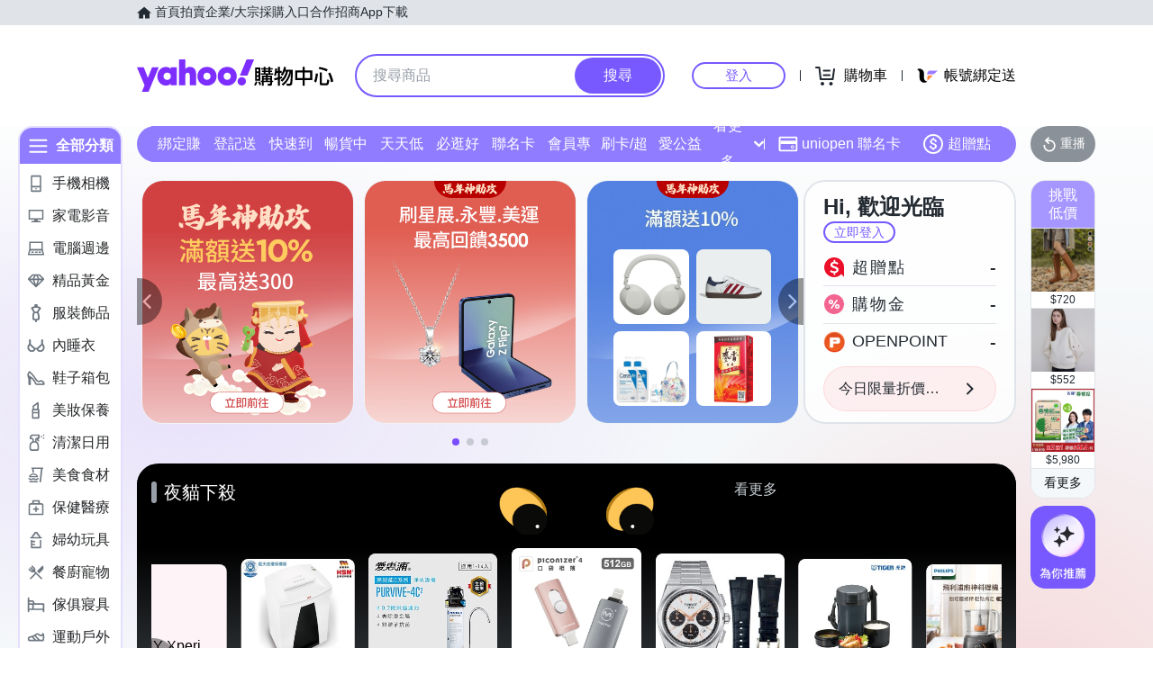

--- FILE ---
content_type: application/javascript; charset=utf-8
request_url: https://bw.scupio.com/ssp/initid.aspx?mode=L&cb=0.6218828315784564&mid=0
body_size: 246
content:
cb({'id':'CBL2026012203383281529'});